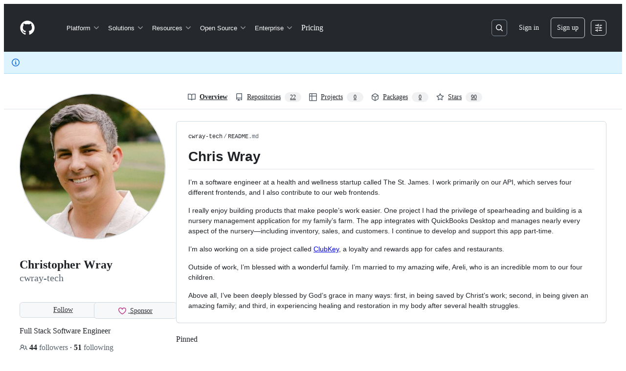

--- FILE ---
content_type: text/css
request_url: https://github.githubassets.com/assets/insights-388cd09d03ad.css
body_size: 1505
content:
.community-checklist .progress-bar{background:linear-gradient(to right, var(--bgColor-attention-emphasis, var(--color-attention-emphasis)), #c5e300, var(--bgColor-success-emphasis, var(--color-success-emphasis)));background-color:rgba(0,0,0,0)}.community-checklist .progress{float:right;background-color:var(--bgColor-muted, var(--color-canvas-subtle))}.community-checklist .checklist-dot{color:var(--fgColor-attention, var(--color-attention-fg))}.CommunityTemplate-markdown{height:800px;overflow-y:scroll;font-size:14px}.CommunityTemplate-highlight{padding:2px var(--base-size-4);margin:0;font-family:var(--fontStack-monospace, ui-monospace, SFMono-Regular, SF Mono, Menlo, Consolas, Liberation Mono, monospace);font-size:12px;font-style:normal;font-weight:var(--base-text-weight-semibold, 600);color:var(--fgColor-default, var(--color-fg-default));cursor:pointer;background-color:var(--bgColor-attention-emphasis, var(--color-attention-emphasis));border-radius:var(--borderRadius-medium)}.CommunityTemplate-highlight--focus{color:var(--fgColor-onEmphasis, var(--color-fg-on-emphasis));background-color:var(--bgColor-accent-emphasis, var(--color-accent-emphasis))}.community-graph{width:335px}@media(min-width: 544px){.community-graph{width:428px}}.community-graph .tick-x line{stroke:var(--borderColor-muted, var(--color-border-muted));stroke-dasharray:5}.community-graph .tick-y line{stroke:var(--borderColor-muted, var(--color-border-muted))}.community-graph .tick-labels-x .tick text{font-size:12px;color:var(--fgColor-muted, var(--color-fg-muted));transform:translateY(var(--base-size-4))}.community-graph .tick-labels-y .tick text{font-size:12px;color:var(--fgColor-muted, var(--color-fg-muted));transform:translateX(calc(var(--base-size-4) * -1))}.community-graph .domain{stroke:none}.community-graph .tick-y .tick:first-of-type line{stroke:var(--bgColor-emphasis, var(--color-neutral-emphasis-plus))}.community-graph .tick-x .tick:first-of-type line{stroke:var(--bgColor-emphasis, var(--color-neutral-emphasis-plus));stroke-dasharray:none}.community-graph .axis-label{font-size:12px;font-weight:var(--base-text-weight-medium, 500);fill:var(--fgColor-muted, var(--color-fg-muted))}.community-graph .legend-text{font-size:12px;fill:var(--fgColor-muted, var(--color-fg-muted))}.community-graph .discussions-line{fill-opacity:0;stroke:var(--fgColor-success, var(--color-success-fg));stroke-width:3px;stroke-dasharray:6 1}.community-graph circle.discussions-line{fill:var(--fgColor-success, var(--color-success-fg));fill-opacity:0;stroke:none}.community-graph circle.discussions-line:hover{fill-opacity:1}.community-graph .issues-line,.community-graph .contributors-line{fill-opacity:0;stroke:var(--fgColor-accent, var(--color-accent-fg));stroke-width:3px}.community-graph circle.issues-line,.community-graph circle.contributors-line{fill:var(--fgColor-accent, var(--color-accent-fg));fill-opacity:0;stroke:none}.community-graph circle.issues-line:hover,.community-graph circle.contributors-line:hover{fill-opacity:1}.community-graph .pull-requests-line{fill-opacity:0;stroke:var(--fgColor-done, var(--color-done-fg));stroke-width:3px;stroke-dasharray:3}.community-graph circle.pull-requests-line{fill:var(--fgColor-done, var(--color-done-fg));fill-opacity:0;stroke:none}.community-graph circle.pull-requests-line:hover{fill-opacity:1}.community-graph .logged-in-views{fill:var(--fgColor-accent, var(--color-accent-fg))}.community-graph .anonymous-views{fill:var(--fgColor-severe, var(--color-severe-fg))}.conversation-list-heading{height:0;margin:var(--base-size-32) 0 var(--base-size-16);font-size:16px;font-weight:var(--base-text-weight-normal, 400);color:var(--fgColor-muted, var(--color-fg-muted));text-align:center;border-bottom:var(--borderWidth-thin) solid var(--borderColor-default, var(--color-border-default))}.conversation-list-heading .inner{position:relative;top:calc(var(--base-size-16)*-1);display:inline-block;padding:0 var(--base-size-4);background:var(--bgColor-default, var(--color-canvas-default))}.cadd{font-weight:var(--base-text-weight-semibold, 600);color:var(--fgColor-success, var(--color-success-fg))}.cdel{font-weight:var(--base-text-weight-semibold, 600);color:var(--fgColor-danger, var(--color-danger-fg))}.commit-activity-graphs .dots{display:none}.graphs h2.ghead::after{display:block;height:0;clear:both;visibility:hidden;content:"."}.graphs.wheader h2{padding:1px}.graph-filter h3{display:inline-block;font-size:24px;font-weight:var(--base-text-weight-light, 300)}.graph-filter .info{margin-bottom:var(--base-size-16);color:var(--fgColor-muted, var(--color-fg-muted))}.graph-canvas .activity{width:400px;padding:var(--base-size-8);margin:100px auto 0;color:var(--fgColor-default, var(--color-fg-default));text-align:center;border-radius:var(--borderRadius-medium)}.graph-canvas .dots{margin:0 auto}.graph-canvas>.activity{display:none}.graph-canvas .axis{font-size:12px}.graph-canvas .axis line{stroke:var(--borderColor-default, var(--color-border-default));shape-rendering:crispedges}.graph-canvas .axis text{fill:var(--fgColor-muted, var(--color-fg-muted))}.graph-canvas .axis path{display:none}.graph-canvas .axis .zero line{stroke:var(--fgColor-accent, var(--color-accent-emphasis));stroke-dasharray:3 3;stroke-width:1.5}.graph-canvas text.axis{fill:var(--fgColor-muted, var(--color-fg-muted))}.graph-canvas .graph-loading,.graph-canvas .graph-error,.graph-canvas .graph-no-usable-data,.graph-canvas .graph-empty,.graph-canvas .graph-too-large{display:none}.graph-canvas.is-graph-loading>.activity,.graph-canvas.is-graph-without-usable-data>.activity,.graph-canvas.is-graph-empty>.activity,.graph-canvas.is-graph-too-large>.activity{display:block}.graph-canvas.is-graph-loading .graph-loading,.graph-canvas.is-graph-empty .graph-empty,.graph-canvas.is-graph-without-usable-data .graph-no-usable-data,.graph-canvas.is-graph-load-error .graph-error,.graph-canvas.is-graph-too-large .graph-too-large{display:block}.activity-overview-axis,.activity-overview-point{stroke:var(--contribution-default-bgColor-4)}.halloween-activity-overview .activity-overview-axis,.halloween-activity-overview .activity-overview-point{stroke:var(--contribution-halloween-bgColor-4)}.winter-activity-overview .activity-overview-axis,.winter-activity-overview .activity-overview-point{stroke:var(--contribution-winter-bgColor-4)}.activity-overview-label{fill:var(--fgColor-muted, var(--color-fg-muted))}.activity-overview-percentage{font-size:12px;fill:var(--fgColor-muted, var(--color-fg-muted))}.traffic-graph-stats .summary-stats{width:100%}.traffic-graph-stats .summary-stats::before{display:table;content:""}.traffic-graph-stats .summary-stats::after{display:table;clear:both;content:""}.traffic-graph-stats .summary-stats li{display:block;float:left;width:50%}.svg-tip-one-line{white-space:nowrap}.tint-box{position:relative;margin-bottom:var(--base-size-8);background:var(--bgColor-muted, var(--color-canvas-subtle));border-radius:var(--borderRadius-medium)}.tint-box.transparent{background:var(--bgColor-default, var(--color-canvas-default))}.tint-box .activity{padding-top:100px;margin-top:0}.traffic-graph{height:293px}.traffic-graph .activity{margin-top:0}.traffic-graph .activity .dots{margin-top:var(--base-size-40)}.traffic-graph .path{fill:none;stroke-width:2}.traffic-graph path.total{stroke:var(--borderColor-success-emphasis, var(--color-success-emphasis))}.traffic-graph path.unique{stroke:var(--fgColor-accent, var(--color-accent-emphasis))}[data-dark-theme=dark_colorblind] .traffic-graph path.unique,[data-dark-theme=dark_tritanopia] .traffic-graph path.unique,[data-light-theme=light_colorblind] .traffic-graph path.unique,[data-dark-theme=light_tritanopia] .traffic-graph path.unique{stroke:var(--data-pink-color-emphasis, var(--data-pink-color))}.traffic-graph .axis.x .tick:first-of-type line{stroke:var(--borderColor-success-emphasis, var(--color-success-emphasis));stroke-width:2px}.traffic-graph .y line{stroke:var(--borderColor-success-emphasis, var(--color-success-emphasis))}.traffic-graph .y.unique line{stroke:var(--fgColor-accent, var(--color-accent-emphasis))}.traffic-graph .overlay{fill-opacity:0}.uniques-graph .axis.x .tick:last-child line{stroke:var(--fgColor-accent, var(--color-accent-emphasis));stroke-width:2px}.pulse-authors-graph{position:relative;height:150px}.pulse-authors-graph>svg{width:100%}.pulse-authors-graph .bar rect{fill:var(--bgColor-severe-emphasis, var(--color-severe-emphasis));fill-opacity:.7}.pulse-authors-graph .bar rect:hover{fill-opacity:1}.repository-lang-stats{position:relative}.repository-lang-stats ol.repository-lang-stats-numbers li{display:table-cell;width:1%;padding:var(--base-size-8) var(--base-size-4);text-align:center;white-space:nowrap;border-bottom:0}.repository-lang-stats ol.repository-lang-stats-numbers li span.percent{float:none}.repository-lang-stats ol.repository-lang-stats-numbers li>a,.repository-lang-stats ol.repository-lang-stats-numbers li>span{font-weight:var(--base-text-weight-semibold, 600);color:var(--fgColor-muted, var(--color-fg-muted));text-decoration:none}.repository-lang-stats ol.repository-lang-stats-numbers li .lang{color:var(--fgColor-default, var(--color-fg-default))}.repository-lang-stats ol.repository-lang-stats-numbers li .language-color{display:inline-block;width:10px;height:10px;border-radius:50%}.repository-lang-stats ol.repository-lang-stats-numbers li a:hover{background:rgba(0,0,0,0)}.repository-lang-stats-graph{width:100%;overflow:hidden;white-space:nowrap;cursor:pointer;-webkit-user-select:none;user-select:none;border:var(--borderWidth-thin) solid var(--borderColor-default, var(--color-border-default));border-top:0;border-bottom-right-radius:var(--borderRadius-medium);border-bottom-left-radius:var(--borderRadius-medium)}.repository-lang-stats-graph .language-color{line-height:8px;text-indent:-9999px}.repository-lang-stats-graph .language-color:first-child{border-bottom-left-radius:var(--borderRadius-medium)}.repository-lang-stats-graph .language-color:last-child{border-bottom-right-radius:var(--borderRadius-medium)}.repository-lang-stats-graph .language-color:not(:first-child){border-left:var(--borderWidth-thin) solid var(--bgColor-default, var(--color-canvas-default))}
/*# sourceMappingURL=index.scss.map */

/*# sourceMappingURL=insights-1d8e31207562.css.map*/

--- FILE ---
content_type: application/javascript
request_url: https://github.githubassets.com/assets/chunk-packages_ghcc-consent-element_element-entry_ts-packages_promise-with-resolvers-polyfill_promi-6824cd-36b6f8222d48.js
body_size: 1028
content:
"use strict";(globalThis.webpackChunk_github_ui_github_ui=globalThis.webpackChunk_github_ui_github_ui||[]).push([["packages_ghcc-consent-element_element-entry_ts-packages_promise-with-resolvers-polyfill_promi-6824cd"],{16213:(e,t,n)=>{n.d(t,{_:()=>r});var o=n(53482);function r(e,t){(0,o._)(e,t),t.add(e)}},31635:(e,t,n)=>{n.d(t,{AQ:()=>c,Cg:()=>r,Me:()=>u,N3:()=>i,Tt:()=>o,xN:()=>a});function o(e,t){var n={};for(var o in e)Object.prototype.hasOwnProperty.call(e,o)&&0>t.indexOf(o)&&(n[o]=e[o]);if(null!=e&&"function"==typeof Object.getOwnPropertySymbols)for(var r=0,o=Object.getOwnPropertySymbols(e);r<o.length;r++)0>t.indexOf(o[r])&&Object.prototype.propertyIsEnumerable.call(e,o[r])&&(n[o[r]]=e[o[r]]);return n}function r(e,t,n,o){var r,i=arguments.length,c=i<3?t:null===o?o=Object.getOwnPropertyDescriptor(t,n):o;if("object"==typeof Reflect&&"function"==typeof Reflect.decorate)c=Reflect.decorate(e,t,n,o);else for(var u=e.length-1;u>=0;u--)(r=e[u])&&(c=(i<3?r(c):i>3?r(t,n,c):r(t,n))||c);return i>3&&c&&Object.defineProperty(t,n,c),c}Object.create;function i(e){return this instanceof i?(this.v=e,this):new i(e)}function c(e,t,n){if(!Symbol.asyncIterator)throw TypeError("Symbol.asyncIterator is not defined.");var o,r=n.apply(e,t||[]),c=[];return o=Object.create(("function"==typeof AsyncIterator?AsyncIterator:Object).prototype),u("next"),u("throw"),u("return",function(e){return function(t){return Promise.resolve(t).then(e,s)}}),o[Symbol.asyncIterator]=function(){return this},o;function u(e,t){r[e]&&(o[e]=function(t){return new Promise(function(n,o){c.push([e,t,n,o])>1||a(e,t)})},t&&(o[e]=t(o[e])))}function a(e,t){try{var n;(n=r[e](t)).value instanceof i?Promise.resolve(n.value.v).then(l,s):f(c[0][2],n)}catch(e){f(c[0][3],e)}}function l(e){a("next",e)}function s(e){a("throw",e)}function f(e,t){e(t),c.shift(),c.length&&a(c[0][0],c[0][1])}}function u(e){var t,n;return t={},o("next"),o("throw",function(e){throw e}),o("return"),t[Symbol.iterator]=function(){return this},t;function o(o,r){t[o]=e[o]?function(t){return(n=!n)?{value:i(e[o](t)),done:!1}:r?r(t):t}:r}}function a(e){if(!Symbol.asyncIterator)throw TypeError("Symbol.asyncIterator is not defined.");var t,n=e[Symbol.asyncIterator];return n?n.call(e):(e=function(e){var t="function"==typeof Symbol&&Symbol.iterator,n=t&&e[t],o=0;if(n)return n.call(e);if(e&&"number"==typeof e.length)return{next:function(){return e&&o>=e.length&&(e=void 0),{value:e&&e[o++],done:!e}}};throw TypeError(t?"Object is not iterable.":"Symbol.iterator is not defined.")}(e),t={},o("next"),o("throw"),o("return"),t[Symbol.asyncIterator]=function(){return this},t);function o(n){t[n]=e[n]&&function(t){return new Promise(function(o,r){var i,c,u;i=o,c=r,u=(t=e[n](t)).done,Promise.resolve(t.value).then(function(e){i({value:e,done:u})},c)})}}}Object.create,"function"==typeof SuppressedError&&SuppressedError},46428:(e,t,n)=>{var o=n(88243),r=n(16213),i=n(31635),c=n(39595),u=n(69528),a=new WeakSet;let GhccConsentElement=class GhccConsentElement extends HTMLElement{async connectedCallback(){await (0,u._S)(this.locale||"en"),"true"===this.initialCookieConsentAllowed&&(0,u.wb)()&&(0,o._)(this,a,l).call(this)}constructor(...e){super(...e),(0,r._)(this,a)}};function l(){"true"===this.cookieConsentRequired?(0,u.aq)():(0,u.Jc)()}(0,i.Cg)([c.CF],GhccConsentElement.prototype,"initialCookieConsentAllowed",void 0),(0,i.Cg)([c.CF],GhccConsentElement.prototype,"cookieConsentRequired",void 0),(0,i.Cg)([c.CF],GhccConsentElement.prototype,"locale",void 0),GhccConsentElement=(0,i.Cg)([c.p_],GhccConsentElement)},51407:(e,t,n)=>{n.d(t,{Y:()=>o});function o(){let e={};return e.promise=new Promise((t,n)=>{e.resolve=t,e.reject=n}),e}},53482:(e,t,n)=>{n.d(t,{_:()=>o});function o(e,t){if(t.has(e))throw TypeError("Cannot initialize the same private elements twice on an object")}},88243:(e,t,n)=>{n.d(t,{_:()=>o});function o(e,t,n){if(!t.has(e))throw TypeError("attempted to get private field on non-instance");return n}}}]);
//# sourceMappingURL=packages_ghcc-consent-element_element-entry_ts-packages_promise-with-resolvers-polyfill_promi-6824cd-c99567429990.js.map

--- FILE ---
content_type: application/javascript
request_url: https://github.githubassets.com/assets/packages_promise-with-resolvers-polyfill_promise-with-resolvers-polyfill_ts-packages_react-pr-85f16b-cbf37d1930cc.js
body_size: 4880
content:
"use strict";(globalThis.webpackChunk_github_ui_github_ui=globalThis.webpackChunk_github_ui_github_ui||[]).push([["packages_promise-with-resolvers-polyfill_promise-with-resolvers-polyfill_ts-packages_react-pr-85f16b"],{1042:(e,t,n)=>{n.d(t,{P:()=>a});var r=n(74848),l=n(21728),o=n(5617);let i={ControlGroupFix:"ContrastSetting-module__ControlGroupFix--m0jL2"};function a(e){let t,n,a,s,c,d,u,m,h,p,y,b,x=(0,l.c)(30),{lightModeValue:f,darkModeValue:j,onChange:v,border:C}=e,g=void 0===C||C;x[0]!==j||x[1]!==f?(t=()=>"enabled"===f||"enabled"===j?"enabled":"disabled",x[0]=j,x[1]=f,x[2]=t):t=x[2];let I=t;x[3]!==f||x[4]!==v?(n=()=>{v({light:"enabled"===f?"disabled":"enabled"})},x[3]=f,x[4]=v,x[5]=n):n=x[5];let N=n;x[6]!==j||x[7]!==v?(a=()=>{v({dark:"enabled"===j?"disabled":"enabled"})},x[6]=j,x[7]=v,x[8]=a):a=x[8];let _=a;x[9]!==I||x[10]!==v?(s=()=>{let e="enabled"===I()?"disabled":"enabled";v({light:e,dark:e})},x[9]=I,x[10]=v,x[11]=s):s=x[11];let k=s;x[12]===Symbol.for("react.memo_cache_sentinel")?(c=(0,r.jsx)(o.t.Title,{id:"increase-contrast-label",as:"h2",children:"Increase contrast"}),x[12]=c):c=x[12],x[13]===Symbol.for("react.memo_cache_sentinel")?(d=(0,r.jsx)(o.t.Description,{children:(0,r.jsx)("span",{id:"increase-contrast-description",children:"Enable high contrast for light or dark mode (or both) based on your system settings"})}),x[13]=d):d=x[13];let S="enabled"===I();x[14]!==S||x[15]!==k?(u=(0,r.jsxs)(o.t.Item,{contentsClassname:i.ControlGroupFix,children:[c,d,(0,r.jsx)(o.t.ToggleSwitch,{"aria-labelledby":"increase-contrast-label","aria-describedby":"increase-contrast-description",checked:S,onClick:k})]}),x[14]=S,x[15]=k,x[16]=u):u=x[16],x[17]===Symbol.for("react.memo_cache_sentinel")?(m=(0,r.jsx)(o.t.Title,{id:"light-mode-label",children:"Light mode"}),x[17]=m):m=x[17];let T="enabled"===f;x[18]!==T||x[19]!==N?(h=(0,r.jsxs)(o.t.Item,{nestedLevel:1,contentsClassname:i.ControlGroupFix,children:[m,(0,r.jsx)(o.t.ToggleSwitch,{"aria-labelledby":"light-mode-label",checked:T,onClick:N})]}),x[18]=T,x[19]=N,x[20]=h):h=x[20],x[21]===Symbol.for("react.memo_cache_sentinel")?(p=(0,r.jsx)(o.t.Title,{id:"dark-mode-label",children:"Dark mode"}),x[21]=p):p=x[21];let P="enabled"===j;return x[22]!==P||x[23]!==_?(y=(0,r.jsxs)(o.t.Item,{nestedLevel:1,contentsClassname:i.ControlGroupFix,children:[p,(0,r.jsx)(o.t.ToggleSwitch,{"aria-labelledby":"dark-mode-label",checked:P,onClick:_})]}),x[22]=P,x[23]=_,x[24]=y):y=x[24],x[25]!==g||x[26]!==h||x[27]!==y||x[28]!==u?(b=(0,r.jsxs)(o.t,{border:g,children:[u,h,y]}),x[25]=g,x[26]=h,x[27]=y,x[28]=u,x[29]=b):b=x[29],b}try{a.displayName||(a.displayName="ContrastSetting")}catch{}},5617:(e,t,n)=>{n.d(t,{t:()=>D});var r=n(74848);let l={ControlGroupContainer:"ControlGroupContainer-module__ControlGroupContainer--SYMgj",fullWidth:"ControlGroupContainer-module__fullWidth--PMIym",border:"ControlGroupContainer-module__border--YejKK"};var o=n(34164);let i=({children:e,fullWidth:t=!1,border:n=!0,"data-testid":i,className:a})=>(0,r.jsx)("div",{"data-testid":i,className:(0,o.$)(l.ControlGroupContainer,t&&l.fullWidth,n&&l.border,a),children:e});try{i.displayName||(i.displayName="ControlGroupContainer")}catch{}var a=n(87448);let s={Heading:"Title-module__Heading--ekEz6"},c=({children:e,as:t="h3",sx:n,className:l,...i})=>(0,r.jsx)(a.DZ,{...i,as:t,sx:{...n},className:(0,o.$)(s.Heading,l),children:e});c.displayName="ControlGroup.Title";let d={Text:"Description-module__Text--xBFM4",Box:"Description-module__Box--vsN3H"},u=({children:e,...t})=>"string"==typeof e?(0,r.jsx)("p",{className:d.Text,...t,children:e}):(0,r.jsx)("span",{className:d.Box,...t,children:e});u.displayName="ControlGroup.Description";var m=n(57919),h=n(38621),p=n(44534),y=n(21373),b=n(26108);let x={Box:"Controls-module__Box--sPhko",IconButton:"Controls-module__IconButton--ZeMXB"},f=({children:e})=>(0,r.jsx)(r.Fragment,{children:e});f.displayName="ControlGroup.Custom";let j=e=>(0,r.jsx)(p.A,{size:"small",...e});j.displayName="ControlGroup.ToggleSwitch";let v=e=>(0,r.jsx)(y.Q,{...e,children:e.children});v.displayName="ControlGroup.Button";let C=({value:e=null,...t})=>(0,r.jsxs)("div",{className:(0,o.$)("inlineEdit",x.Box),children:[(0,r.jsx)("span",{children:e}),(0,r.jsx)(b.K,{unsafeDisableTooltip:!0,icon:h.PencilIcon,"aria-label":"Edit",className:x.IconButton,...t})]});C.displayName="ControlGroup.InlineEdit";let g={container:"Item-module__container--SIkpd",disabled:"Item-module__disabled--_UNuQ",contents:"Item-module__contents--akVFb",leadingVisual:"Item-module__leadingVisual--GtRND",title:"Item-module__title--PbJ3t",description:"Item-module__description--FsDhM",blockControl:"Item-module__blockControl--zWl2X",trailingVisual:"Item-module__trailingVisual--OH449"},I={title:c,description:u,custom:f,toggle:j,button:v,inlineEdit:C},N=({children:e,nestedLevel:t=0,disabled:n=!1,contentsClassname:l})=>{let[{title:i,description:a,custom:s,toggle:c,button:d,inlineEdit:u}]=(0,m.H)(e,I),h=d||u||s||c;return(0,r.jsx)("div",{className:(0,o.$)("controlBoxContainer",g.container,n&&g.disabled),style:{"--nested-level":t},children:(0,r.jsxs)("div",{className:(0,o.$)(g.contents,l),children:[i&&(0,r.jsx)("div",{className:(0,o.$)(g.title,"titleBox"),children:i}),a&&(0,r.jsx)("div",{className:(0,o.$)(g.description,"descriptionBox"),children:a}),h&&(0,r.jsx)("div",{className:(0,o.$)(g.blockControl,"blockControl"),children:h})]})})};try{N.displayName||(N.displayName="Item")}catch{}var _=n(57352),k=n(38267);let S={container:"LinkItem-module__container--kMKVD",leadingIcon:"LinkItem-module__leadingIcon--dYcrt",linkIndicator:"LinkItem-module__linkIndicator--Tp3ni"},T={title:c,description:u},P=(0,k.Ay)(_.A).withConfig({displayName:"LinkItem__StyledLink",componentId:"sc-715cadb5-0"})(["text-decoration:none;color:inherit;:hover{text-decoration:none;}::after{position:absolute;left:0;right:0;bottom:0;top:0;content:'';}:focus{text-decoration:underline;outline:none;}"]),w=({children:e,leadingIcon:t=null,href:n,value:l,nestedLevel:i=0})=>{let[a]=(0,m.H)(e,T),{title:s,description:c}=a;return(0,r.jsx)("div",{className:(0,o.$)(g.container,S.container),style:{"--nested-level":i},children:(0,r.jsxs)("div",{className:g.contents,children:[t?(0,r.jsx)("div",{className:g.leadingVisual,children:(0,r.jsx)("div",{className:S.leadingIcon,children:t})}):null,(0,r.jsx)(P,{href:n,className:g.title,children:s}),(0,r.jsx)("div",{className:(0,o.$)("descriptionBox",g.description),children:c}),(0,r.jsx)("div",{className:g.trailingVisual,children:(0,r.jsxs)("div",{className:S.linkIndicator,children:[l&&(0,r.jsx)("span",{children:l}),(0,r.jsx)(h.ChevronRightIcon,{})]})})]})})};try{P.displayName||(P.displayName="StyledLink")}catch{}try{w.displayName||(w.displayName="LinkItem")}catch{}var E=n(94236),O=n(5524),G=n(96540);let B={Item:"Selector-module__Item--FiaVl"},R=({title:e,description:t,modes:n,...l})=>{let o=(0,G.useRef)(!1),i=n.find(e=>e.name===l.selectedMode),a=(0,G.useId)(),s=(0,G.useId)(),d=(0,G.useId)(),m=(0,G.useId)();(0,G.useEffect)(()=>{o.current=!1},[l.selectedMode]);let h=n[0];return 1===n.length&&A(h)?(0,r.jsxs)(N,{contentsClassname:B.Item,children:[(0,r.jsx)(c,{id:a,children:e}),(0,r.jsx)(u,{id:s,children:t}),(0,r.jsx)(f,{children:h.renderEditor({labelId:a,descriptionId:s})})]}):(0,r.jsxs)(r.Fragment,{children:[(0,r.jsxs)(N,{contentsClassname:B.Item,children:[(0,r.jsx)(c,{id:a,children:e}),(0,r.jsx)(u,{id:s,children:t}),(0,r.jsx)(f,{children:(0,r.jsx)(L,{modes:n,...l,labelId:a,descriptionId:s,onModeChange:e=>{o.current=!0,l.onModeChange?.(e)}})})]}),i&&A(i)&&(0,r.jsxs)(N,{contentsClassname:B.Item,children:[(0,r.jsx)(c,{id:d,children:i.editorLabel??i.label}),(0,r.jsx)(u,{id:m,children:i.editorDescription??i.description}),(0,r.jsx)(f,{children:i.renderEditor({shouldOpen:o.current,labelId:d,descriptionId:m})})]})]})},L=({selectedMode:e,onModeChange:t,modes:n,selectorIcon:l,labelId:o,descriptionId:i})=>{let a=n.find(t=>t.name===e),s=(0,G.useId)();return(0,r.jsxs)(E.W,{children:[(0,r.jsx)(E.W.Button,{leadingVisual:l,"aria-labelledby":`${o} ${s}`,"aria-describedby":i,children:(0,r.jsx)("span",{id:s,children:a?a.label:e})}),(0,r.jsx)(E.W.Overlay,{style:{width:"max-content",maxWidth:"500px"},children:(0,r.jsx)(O.l,{selectionVariant:"single",children:n.map(n=>(0,r.jsxs)(O.l.Item,{selected:n.name===e,onSelect:()=>t?.(n.name),children:[n.label,n.description&&(0,r.jsx)(O.l.Description,{variant:"block",children:n.description})]},n.name))})})]})},A=e=>e?.renderEditor!==void 0;try{R.displayName||(R.displayName="Selector")}catch{}try{L.displayName||(L.displayName="ModeSelector")}catch{}let D=Object.assign(i,{Item:N,LinkItem:w,Title:c,Description:u,Custom:f,ToggleSwitch:j,Button:v,InlineEdit:C,Selector:R});try{D.displayName||(D.displayName="ControlGroup")}catch{}},28600:(e,t,n)=>{n.d(t,{A:()=>a});let{getItem:r,setItem:l,removeItem:o}=(0,n(82075).A)("localStorage"),i="REACT_PROFILING_ENABLED",a={enable:()=>l(i,"true"),disable:()=>o(i),isEnabled:()=>!!r(i)}},31635:(e,t,n)=>{n.d(t,{AQ:()=>i,Cg:()=>l,Me:()=>a,N3:()=>o,Tt:()=>r,xN:()=>s});function r(e,t){var n={};for(var r in e)Object.prototype.hasOwnProperty.call(e,r)&&0>t.indexOf(r)&&(n[r]=e[r]);if(null!=e&&"function"==typeof Object.getOwnPropertySymbols)for(var l=0,r=Object.getOwnPropertySymbols(e);l<r.length;l++)0>t.indexOf(r[l])&&Object.prototype.propertyIsEnumerable.call(e,r[l])&&(n[r[l]]=e[r[l]]);return n}function l(e,t,n,r){var l,o=arguments.length,i=o<3?t:null===r?r=Object.getOwnPropertyDescriptor(t,n):r;if("object"==typeof Reflect&&"function"==typeof Reflect.decorate)i=Reflect.decorate(e,t,n,r);else for(var a=e.length-1;a>=0;a--)(l=e[a])&&(i=(o<3?l(i):o>3?l(t,n,i):l(t,n))||i);return o>3&&i&&Object.defineProperty(t,n,i),i}Object.create;function o(e){return this instanceof o?(this.v=e,this):new o(e)}function i(e,t,n){if(!Symbol.asyncIterator)throw TypeError("Symbol.asyncIterator is not defined.");var r,l=n.apply(e,t||[]),i=[];return r=Object.create(("function"==typeof AsyncIterator?AsyncIterator:Object).prototype),a("next"),a("throw"),a("return",function(e){return function(t){return Promise.resolve(t).then(e,d)}}),r[Symbol.asyncIterator]=function(){return this},r;function a(e,t){l[e]&&(r[e]=function(t){return new Promise(function(n,r){i.push([e,t,n,r])>1||s(e,t)})},t&&(r[e]=t(r[e])))}function s(e,t){try{var n;(n=l[e](t)).value instanceof o?Promise.resolve(n.value.v).then(c,d):u(i[0][2],n)}catch(e){u(i[0][3],e)}}function c(e){s("next",e)}function d(e){s("throw",e)}function u(e,t){e(t),i.shift(),i.length&&s(i[0][0],i[0][1])}}function a(e){var t,n;return t={},r("next"),r("throw",function(e){throw e}),r("return"),t[Symbol.iterator]=function(){return this},t;function r(r,l){t[r]=e[r]?function(t){return(n=!n)?{value:o(e[r](t)),done:!1}:l?l(t):t}:l}}function s(e){if(!Symbol.asyncIterator)throw TypeError("Symbol.asyncIterator is not defined.");var t,n=e[Symbol.asyncIterator];return n?n.call(e):(e=function(e){var t="function"==typeof Symbol&&Symbol.iterator,n=t&&e[t],r=0;if(n)return n.call(e);if(e&&"number"==typeof e.length)return{next:function(){return e&&r>=e.length&&(e=void 0),{value:e&&e[r++],done:!e}}};throw TypeError(t?"Object is not iterable.":"Symbol.iterator is not defined.")}(e),t={},r("next"),r("throw"),r("return"),t[Symbol.asyncIterator]=function(){return this},t);function r(n){t[n]=e[n]&&function(t){return new Promise(function(r,l){var o,i,a;o=r,i=l,a=(t=e[n](t)).done,Promise.resolve(t.value).then(function(e){o({value:e,done:a})},i)})}}}Object.create,"function"==typeof SuppressedError&&SuppressedError},40064:(e,t,n)=>{n.d(t,{V:()=>m});var r=n(74848),l=n(96540),o=n(43258),i=n(38621),a=n(52870),s=n(56149);let c={info:"",success:"Toast--success",error:"Toast--error"},d={info:(0,r.jsx)(i.InfoIcon,{}),success:(0,r.jsx)(i.CheckIcon,{}),error:(0,r.jsx)(i.StopIcon,{})},u=({message:e,timeToLive:t,icon:n,type:o="info",role:i="log"})=>{let[u,m]=l.useState(!0),{safeSetTimeout:h}=(0,a.A)();return(0,l.useEffect)(()=>{t&&h(()=>m(!1),t-300)},[h,t]),(0,r.jsx)(s.ZL,{children:(0,r.jsx)("div",{className:"p-1 position-fixed bottom-0 left-0 mb-3 ml-3",children:(0,r.jsxs)("div",{className:`Toast ${c[o]} ${u?"Toast--animateIn":"Toast--animateOut"}`,id:"ui-app-toast","data-testid":`ui-app-toast-${o}`,role:i,children:[(0,r.jsx)("span",{className:"Toast-icon",children:n||d[o]}),(0,r.jsx)("span",{className:"Toast-content",children:e})]})})})};try{u.displayName||(u.displayName="Toast")}catch{}function m(){let{toasts:e,persistedToast:t}=(0,l.useContext)(o.T8);return(0,r.jsxs)(r.Fragment,{children:[e.map((e,t)=>(0,r.jsx)(u,{message:e.message,icon:e.icon,timeToLive:o.Qn,type:e.type,role:e.role},t)),t&&(0,r.jsx)(u,{message:t.message,icon:t.icon,type:t.type,role:t.role})]})}try{m.displayName||(m.displayName="Toasts")}catch{}},42255:(e,t,n)=>{n.d(t,{A:()=>o});var r=n(70263),l=n(96540);let o=function(e){let t=(0,r.A)(),[n,o]=(0,l.useState)(e);return[n,(0,l.useCallback)(e=>{t()&&o(e)},[t])]}},43258:(e,t,n)=>{n.d(t,{Qn:()=>s,T8:()=>d,Y6:()=>m,k6:()=>u});var r=n(74848),l=n(52870),o=n(96540),i=n(73189),a=n(42255);let s=5e3,c=(0,o.createContext)({addToast:i.l,addPersistedToast:i.l,clearPersistedToast:i.l}),d=(0,o.createContext)({toasts:[],persistedToast:null});function u({children:e}){let[t,n]=(0,a.A)([]),[i,u]=(0,o.useState)(null),{safeSetTimeout:m}=(0,l.A)(),h=(0,o.useCallback)(function(e){n([...t,e]),m(()=>n(t.slice(1)),s)},[t,m,n]),p=(0,o.useCallback)(function(e){u(e)},[u]),y=(0,o.useCallback)(function(){u(null)},[u]),b=(0,o.useMemo)(()=>({addToast:h,addPersistedToast:p,clearPersistedToast:y}),[p,h,y]),x=(0,o.useMemo)(()=>({toasts:t,persistedToast:i}),[t,i]);return(0,r.jsx)(c.Provider,{value:b,children:(0,r.jsx)(d.Provider,{value:x,children:e})})}function m(){return(0,o.useContext)(c)}try{c.displayName||(c.displayName="ToastContext")}catch{}try{d.displayName||(d.displayName="InternalToastsContext")}catch{}try{u.displayName||(u.displayName="ToastContextProvider")}catch{}},49936:(e,t,n)=>{n.d(t,{I:()=>r});let r=(0,n(96540).createContext)(null)},50467:(e,t,n)=>{n.d(t,{_:()=>r});function r(e,t,n){return t in e?Object.defineProperty(e,t,{value:n,enumerable:!0,configurable:!0,writable:!0}):e[t]=n,e}},51407:(e,t,n)=>{n.d(t,{Y:()=>r});function r(){let e={};return e.promise=new Promise((t,n)=>{e.resolve=t,e.reject=n}),e}},57224:(e,t,n)=>{n.d(t,{y:()=>i});var r=n(74848),l=n(21728),o=n(49936);function i(e){let t,n,i=(0,l.c)(7),{children:a,appName:s,category:c,metadata:d}=e;i[0]!==s||i[1]!==c||i[2]!==d?(t={appName:s,category:c,metadata:d},i[0]=s,i[1]=c,i[2]=d,i[3]=t):t=i[3];let u=t;return i[4]!==a||i[5]!==u?(n=(0,r.jsx)(o.I.Provider,{value:u,children:a}),i[4]=a,i[5]=u,i[6]=n):n=i[6],n}try{i.displayName||(i.displayName="AnalyticsProvider")}catch{}},70263:(e,t,n)=>{n.d(t,{A:()=>o});var r=n(88431),l=n(96540);function o(){let e=(0,l.useRef)(!1),t=(0,l.useCallback)(()=>e.current,[]);return(0,r.N)(()=>(e.current=!0,()=>{e.current=!1}),[]),t}},73189:(e,t,n)=>{n.d(t,{l:()=>r});let r=()=>void 0},76629:(e,t,n)=>{n.d(t,{BP:()=>u,D3:()=>d,O8:()=>s});var r=n(74848),l=n(21728),o=n(96540),i=n(71315),a=n(88431);let s={ServerRender:"ServerRender",ClientHydrate:"ClientHydrate",ClientRender:"ClientRender"},c=(0,o.createContext)(s.ClientRender);function d(e){let t,n,d,u,m=(0,l.c)(8),{wasServerRendered:h,children:p}=e;m[0]!==h?(t=()=>i.X3?s.ServerRender:h?s.ClientHydrate:s.ClientRender,m[0]=h,m[1]=t):t=m[1];let[y,b]=(0,o.useState)(t);return m[2]!==y?(n=()=>{y!==s.ClientRender&&b(s.ClientRender)},d=[y],m[2]=y,m[3]=n,m[4]=d):(n=m[3],d=m[4]),(0,a.N)(n,d),m[5]!==p||m[6]!==y?(u=(0,r.jsx)(c.Provider,{value:y,children:p}),m[5]=p,m[6]=y,m[7]=u):u=m[7],u}function u(){return(0,o.useContext)(c)}try{c.displayName||(c.displayName="RenderPhaseContext")}catch{}try{d.displayName||(d.displayName="RenderPhaseProvider")}catch{}},88431:(e,t,n)=>{n.d(t,{N:()=>o});var r=n(71315),l=n(96540);let o=void 0!==r.cg?.document?.createElement?l.useLayoutEffect:l.useEffect}}]);
//# sourceMappingURL=packages_promise-with-resolvers-polyfill_promise-with-resolvers-polyfill_ts-packages_react-pr-85f16b-f04567119be9.js.map